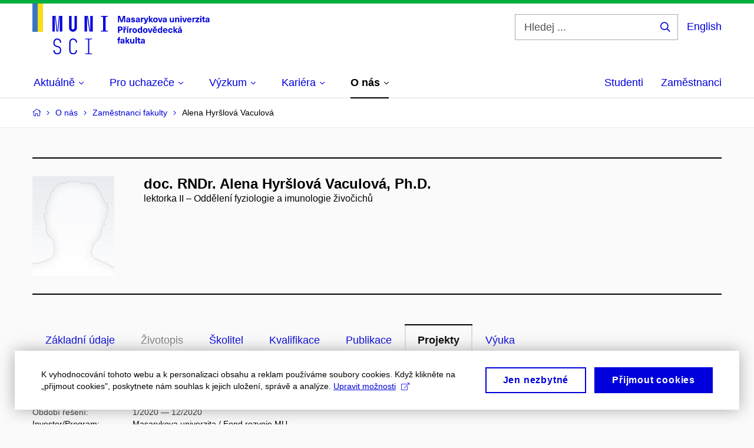

--- FILE ---
content_type: text/html; charset=utf-8
request_url: https://www.sci.muni.cz/o-nas/zamestnanci-fakulty/11361-alena-hyrslova-vaculova/projekty
body_size: 20318
content:


<!doctype html>
<!--[if lte IE 9]>    <html lang="cs" class="old-browser no-js no-touch"> <![endif]-->
<!--[if IE 9 ]>    <html lang="cs" class="ie9 no-js no-touch"> <![endif]-->
<!--[if (gt IE 9)|!(IE)]><!-->
<html class="no-js" lang="cs">
<!--<![endif]-->
<head>
    

<meta charset="utf-8" />
<meta name="viewport" content="width=device-width, initial-scale=1.0">

    <meta name="robots" content="index, follow">

<title>doc. RNDr. Alena Hyršlová Vaculová, Ph.D. – Projekty | Přírodovědecká fakulta MUNI</title>

<meta name="twitter:site" content="@muni_cz">
<meta name="twitter:card" content="summary">

    <meta name="author" content="Masarykova univerzita" />
    <meta name="description" content="Přírodovědecká fakulta Masarykovy univerzity je jednou z deseti fakult Masarykovy univerzity. Zároveň je též jednou ze čtyř nejstarších fakult, jež vznikly při založení Masarykovy univerzity v roce 1919." />
    <meta name="twitter:title" content="doc. RNDr. Alena Hyršlová Vaculová, Ph.D. – Projekty | Přírodovědecká fakulta MUNI" />
    <meta property="og:title" content="doc. RNDr. Alena Hyršlová Vaculová, Ph.D. – Projekty | Přírodovědecká fakulta MUNI" />
    <meta name="twitter:description" content="Přírodovědecká fakulta Masarykovy univerzity je jednou z deseti fakult Masarykovy univerzity. Zároveň je též jednou ze čtyř nejstarších fakult, jež vznikly při založení Masarykovy univerzity v roce 1919." />
    <meta property="og:description" content="Přírodovědecká fakulta Masarykovy univerzity je jednou z deseti fakult Masarykovy univerzity. Zároveň je též jednou ze čtyř nejstarších fakult, jež vznikly při založení Masarykovy univerzity v roce 1919." />
    <meta property="og:image" content="https://cdn.muni.cz/media/3124870/logo_socialni_site.png?upscale=false&width=1200" />
    <meta name="twitter:image" content="https://cdn.muni.cz/media/3124870/logo_socialni_site.png?upscale=false&width=1200" />
    <meta property="og:url" content="https://www.sci.muni.cz/o-nas/zamestnanci-fakulty/11361-alena-hyrslova-vaculova/projekty" />
    <meta property="og:site_name" content="Přírodovědecká fakulta MUNI" />


            <link rel="stylesheet" type="text/css" href="https://cdn.muni.cz/css/MuniWeb/MuniWeb_PrirF/style.557c7cc8bb6d8a6ba11d.css" />
<script type="text/javascript" nonce="ede7f769-337b-4ce3-893e-6dab02a4e127">/*! For license information please see muniweb-critical.f2b8e652ef8f9f2a5db3.js.LICENSE.txt */
!function(){function e(n){return e="function"==typeof Symbol&&"symbol"==typeof Symbol.iterator?function(e){return typeof e}:function(e){return e&&"function"==typeof Symbol&&e.constructor===Symbol&&e!==Symbol.prototype?"symbol":typeof e},e(n)}!function(n,t){function o(n,t){return e(n)===t}function i(){return"function"!=typeof t.createElement?t.createElement(arguments[0]):u?t.createElementNS.call(t,"http://www.w3.org/2000/svg",arguments[0]):t.createElement.apply(t,arguments)}function a(){var e=t.body;return e||((e=i(u?"svg":"body")).fake=!0),e}var s=[],c=[],r={_version:"3.3.1",_config:{classPrefix:"",enableClasses:!0,enableJSClass:!0,usePrefixes:!0},_q:[],on:function(e,n){var t=this;setTimeout((function(){n(t[e])}),0)},addTest:function(e,n,t){c.push({name:e,fn:n,options:t})},addAsyncTest:function(e){c.push({name:null,fn:e})}},l=function(){};l.prototype=r,l=new l;var d=t.documentElement,u="svg"===d.nodeName.toLowerCase(),f=r._config.usePrefixes?" -webkit- -moz- -o- -ms- ".split(" "):["",""];r._prefixes=f;var m=r.testStyles=function(e,n,o,s){var c,r,l,u,f="modernizr",m=i("div"),p=a();if(parseInt(o,10))for(;o--;)(l=i("div")).id=s?s[o]:f+(o+1),m.appendChild(l);return(c=i("style")).type="text/css",c.id="s"+f,(p.fake?p:m).appendChild(c),p.appendChild(m),c.styleSheet?c.styleSheet.cssText=e:c.appendChild(t.createTextNode(e)),m.id=f,p.fake&&(p.style.background="",p.style.overflow="hidden",u=d.style.overflow,d.style.overflow="hidden",d.appendChild(p)),r=n(m,e),p.fake?(p.parentNode.removeChild(p),d.style.overflow=u,d.offsetHeight):m.parentNode.removeChild(m),!!r};l.addTest("touch",(function(){var e;if("ontouchstart"in n||n.DocumentTouch&&t instanceof DocumentTouch)e=!0;else{var o=["@media (",f.join("touch-enabled),("),"heartz",")","{#modernizr{top:9px;position:absolute}}"].join("");m(o,(function(n){e=9===n.offsetTop}))}return e})),function(){var e,n,t,i,a,r;for(var d in c)if(c.hasOwnProperty(d)){if(e=[],(n=c[d]).name&&(e.push(n.name.toLowerCase()),n.options&&n.options.aliases&&n.options.aliases.length))for(t=0;t<n.options.aliases.length;t++)e.push(n.options.aliases[t].toLowerCase());for(i=o(n.fn,"function")?n.fn():n.fn,a=0;a<e.length;a++)1===(r=e[a].split(".")).length?l[r[0]]=i:(!l[r[0]]||l[r[0]]instanceof Boolean||(l[r[0]]=new Boolean(l[r[0]])),l[r[0]][r[1]]=i),s.push((i?"":"no-")+r.join("-"))}}(),function(e){var n=d.className,t=l._config.classPrefix||"";if(u&&(n=n.baseVal),l._config.enableJSClass){var o=new RegExp("(^|\\s)"+t+"no-js(\\s|$)");n=n.replace(o,"$1"+t+"js$2")}l._config.enableClasses&&(n+=" "+t+e.join(" "+t),u?d.className.baseVal=n:d.className=n)}(s),delete r.addTest,delete r.addAsyncTest;for(var p=0;p<l._q.length;p++)l._q[p]();n.Modernizr=l}(window,document),(navigator.maxTouchPoints>0||navigator.msMaxTouchPoints>0)&&(document.documentElement.className=document.documentElement.className.replace("no-touch","touch"))}(),function(e){e.oneTimeEvent=function(e,n,t){(t=t||document).addEventListener(e,(function t(o){return document.removeEventListener(e,t),n(o)}),!1)},e.isDocumentReady=!1,document.addEventListener("DocumentReady",(function(){e.isDocumentReady=!0})),e.elementReady=function(n,t){e.isDocumentReady?e.oneTimeEvent("ElementsReady."+n,t):e.oneTimeEvent("DocumentReady",t)},e.elementsReady=function(e,n){var t=function(o){e(o),!1!==n&&document.removeEventListener("ElementsReady",t)};document.addEventListener("ElementsReady",t,!1)},e.documentReady=function(e){document.addEventListener("DocumentReady",e,!1)};var n={};e.dictionary=function(e,t){if(null==t)return n[e];n[e]=t};var t={};e.items=function(e,n){if(null==n)return t[e];t[e]=n}}(window.Page=window.Page||{}),window.addEventListener("mc-consent",(function(e){e.detail.includes("mc-analytics")&&window.clarity&&window.clarity("consent")}));</script>

        <script nonce="ede7f769-337b-4ce3-893e-6dab02a4e127" type="text/javascript">
            (function (c, l, a, r, i, t, y) {
                c[a] = c[a] || function () { (c[a].q = c[a].q || []).push(arguments) };
                t = l.createElement(r); t.async = 1; t.src = "https://www.clarity.ms/tag/" + i;
                y = l.getElementsByTagName(r)[0]; y.parentNode.insertBefore(t, y);
            })(window, document, "clarity", "script", "riu0p8r6tp");
        </script>
    

<script nonce="ede7f769-337b-4ce3-893e-6dab02a4e127" type="text/javascript" class="mc-analytics">
    var _paq = window._paq = window._paq || [];
    
        _paq.push(['disableCookies']);
        _paq.push(['trackPageView']);
    (function() {
    var u="//analytics-test.ics.muni.cz:3500";
    _paq.push(['setTrackerUrl', u+'matomo.php']);
    _paq.push(['setSiteId', '652']);
    var d=document, g=d.createElement('script'), s=d.getElementsByTagName('script')[0];
    g.type='text/javascript'; g.async=true; g.src=u+'matomo.js'; s.parentNode.insertBefore(g,s);
    })();
</script>        <script nonce="ede7f769-337b-4ce3-893e-6dab02a4e127" type="text/plain" class="mc-marketing">
            !function (f, b, e, v, n, t, s) {
                if (f.fbq) return; n = f.fbq = function () {
                    n.callMethod ?
                    n.callMethod.apply(n, arguments) : n.queue.push(arguments)
                }; if (!f._fbq) f._fbq = n;
                n.push = n; n.loaded = !0; n.version = '2.0'; n.queue = []; t = b.createElement(e); t.async = !0;
                t.src = v; s = b.getElementsByTagName(e)[0]; s.parentNode.insertBefore(t, s)
            }(window,
                document, 'script', 'https://connect.facebook.net/en_US/fbevents.js');
            fbq('init', '977355572668419');
            fbq('track', 'PageView');
        </script>





<link rel="shortcut icon" type="image/x-icon" href="https://cdn.muni.cz/Css/_Shared/Favicons/310000.ico" />









    
</head>

<body>
            <p class="menu-accessibility">
            <a title="Přej&#237;t k obsahu (Kl&#225;vesov&#225; zkratka: Alt + 2)" accesskey="2" href="#main">
                Přej&#237;t k obsahu
            </a>
            <span class="hide">|</span>
            <a href="#menu-main">Přej&#237;t k hlavn&#237;mu menu</a>
                <span class="hide">|</span>
                <a href="#form-search">Přej&#237;t k vyhled&#225;v&#225;n&#237;</a>
        </p>

    
    


            <header class="header">
                <div class="header__wrap">
                    <div class="row-main">
                            <p class="header__logo header__logo--no-margin header__logo--no-margin--crop" role="banner">
                                        <a href="/" title="Homepage webu">
<svg width="301" height="86" viewBox="0 0 301 86"><rect x="0" y="0" width="9" height="48" style="fill:#3a75c3 !important"></rect>
<rect x="9" y="0" width="9" height="48" style="fill:#f9dd17 !important"></rect><path fill="#0000dc" d="M33.94,21l0,26.6l4.14,0l0,-26.6zm4.29,0l2.59,26.6l1.4,0l-2.58,-26.6zm6.73,0l-2.58,26.6l1.4,0l2.59,-26.6zm1.56,0l0,26.6l4.18,0l0,-26.6zm15.69,0l0,20.48c0,3.57,3.23,6.35,6.69,6.35c3.46,0,6.69,-2.78,6.69,-6.35l0,-20.48l-4.18,0l0,20.33c0,1.44,-1.29,2.47,-2.51,2.47c-1.22,0,-2.51,-1.03,-2.51,-2.47l0,-20.33zm26.26,0l0,26.6l4.18,0l0,-26.6zm4.33,0l3.95,26.6l1.45,0l-3.95,-26.6zm5.55,0l0,26.6l4.18,0l0,-26.6zm18.05,25.12l0,1.48l11.36,0l0,-1.48l-3.61,0l0,-23.64l3.61,0l0,-1.48l-11.36,0l0,1.48l3.57,0l0,23.64z"></path><path fill="#0000dc" d="M42.3,86.33c3.65,0,6.57,-2.59,6.57,-6.35l0,-1.63c0,-4.33,-3.64,-5.82,-6.15,-6.39c-2.32,-0.53,-4.94,-1.4,-4.94,-4.52l0,-1.78c0,-2.47,2.13,-4.41,4.52,-4.41c2.36,0,4.52,1.94,4.52,4.41l0,0.95l2.05,0l0,-0.99c0,-3.65,-2.92,-6.35,-6.57,-6.35c-3.65,0,-6.57,2.7,-6.57,6.35l0,1.82c0,4.45,3.76,5.85,6.08,6.39c2.43,0.53,5.01,1.4,5.01,4.56l0,1.55c0,2.47,-2.13,4.41,-4.48,4.41c-2.4,0,-4.56,-1.94,-4.56,-4.41l0,-0.87l-2.05,0l0,0.91c0,3.76,2.92,6.35,6.57,6.35zm26.87,0c3.64,0,6.57,-2.59,6.57,-6.35l0,-0.91l-2.05,0l0,0.87c0,2.47,-2.17,4.41,-4.52,4.41c-2.44,0,-4.53,-1.94,-4.53,-4.41l0,-14.28c0,-2.47,2.09,-4.41,4.53,-4.41c2.35,0,4.52,1.94,4.52,4.41l0,0.95l2.05,0l0,-0.99c0,-3.65,-2.93,-6.35,-6.57,-6.35c-3.61,0,-6.58,2.7,-6.58,6.35l0,14.36c0,3.76,2.97,6.35,6.58,6.35zm20.67,-1.56l0,1.33l11.32,0l0,-1.33l-4.63,0l0,-23.94l4.63,0l0,-1.33l-11.32,0l0,1.33l4.63,0l0,23.94z"></path><path fill="#0000dc" d="M157.53,31.69l0,-10.68l-3.54,0l-1.55,4.9c-0.4,1.29,-0.76,2.63,-1.04,3.93l-0.03,0c-0.29,-1.3,-0.65,-2.64,-1.06,-3.93l-1.54,-4.9l-3.54,0l0,10.68l2.11,0l0,-5.31c0,-1.34,-0.03,-2.67,-0.09,-4l0.03,0c0.35,1.3,0.74,2.63,1.15,3.92l1.69,5.39l2.52,0l1.7,-5.39c0.4,-1.29,0.79,-2.62,1.13,-3.92l0.03,0c-0.06,1.33,-0.09,2.66,-0.09,4l0,5.31zm5.23,-7.86c-2.17,0,-3.22,1.17,-3.29,2.62l2.03,0c0.03,-0.72,0.48,-1.15,1.26,-1.15c0.74,0,1.25,0.39,1.25,1.35l0,0.27c-0.48,0.03,-1.34,0.12,-1.91,0.21c-2.2,0.34,-2.95,1.18,-2.95,2.43c0,1.32,0.98,2.31,2.6,2.31c1.04,0,1.9,-0.39,2.47,-1.2l0.03,0c0,0.37,0.03,0.7,0.1,1.02l1.9,0c-0.14,-0.51,-0.22,-1.13,-0.22,-2.09l0,-2.76c0,-1.99,-1.11,-3.01,-3.27,-3.01zm1.25,4.65c0,0.69,-0.07,1.09,-0.44,1.45c-0.3,0.3,-0.76,0.44,-1.19,0.44c-0.74,0,-1.13,-0.39,-1.13,-0.96c0,-0.62,0.36,-0.9,1.23,-1.05c0.45,-0.08,1.08,-0.14,1.53,-0.17zm6.81,-4.65c-1.89,0,-3.15,0.97,-3.15,2.34c0,1.77,1.36,2.07,2.64,2.4c1.19,0.31,1.75,0.45,1.75,1.11c0,0.45,-0.37,0.73,-1.1,0.73c-0.87,0,-1.34,-0.43,-1.34,-1.2l-2.13,0c0,1.85,1.31,2.72,3.42,2.72c2.07,0,3.36,-0.96,3.36,-2.39c0,-1.86,-1.5,-2.2,-2.86,-2.56c-1.16,-0.3,-1.64,-0.44,-1.64,-0.98c0,-0.43,0.36,-0.7,1.04,-0.7c0.75,0,1.19,0.33,1.19,1.11l2.02,0c0,-1.7,-1.21,-2.58,-3.2,-2.58zm8.23,0c-2.17,0,-3.22,1.17,-3.3,2.62l2.04,0c0.03,-0.72,0.48,-1.15,1.26,-1.15c0.74,0,1.25,0.39,1.25,1.35l0,0.27c-0.48,0.03,-1.34,0.12,-1.91,0.21c-2.2,0.34,-2.95,1.18,-2.95,2.43c0,1.32,0.97,2.31,2.59,2.31c1.05,0,1.91,-0.39,2.48,-1.2l0.03,0c0,0.37,0.03,0.7,0.1,1.02l1.89,0c-0.13,-0.51,-0.21,-1.13,-0.21,-2.09l0,-2.76c0,-1.99,-1.11,-3.01,-3.27,-3.01zm1.25,4.65c0,0.69,-0.08,1.09,-0.44,1.45c-0.3,0.3,-0.76,0.44,-1.2,0.44c-0.73,0,-1.12,-0.39,-1.12,-0.96c0,-0.62,0.36,-0.9,1.23,-1.05c0.45,-0.08,1.08,-0.14,1.53,-0.17zm8.02,-4.53c-0.9,0,-1.57,0.37,-2.08,1.2l-0.03,0l0,-1.08l-1.93,0l0,7.62l2.1,0l0,-3.6c0,-1.5,0.68,-2.31,1.97,-2.31c0.21,0,0.43,0.03,0.66,0.07l0,-1.81c-0.2,-0.06,-0.48,-0.09,-0.69,-0.09zm8.48,0.12l-2.16,0l-0.83,2.55c-0.34,1.05,-0.62,2.13,-0.88,3.19l-0.03,0c-0.24,-1.06,-0.52,-2.14,-0.84,-3.19l-0.78,-2.55l-2.25,0l2.16,6.19c0.3,0.86,0.36,1.1,0.36,1.38c0,0.75,-0.55,1.24,-1.39,1.24c-0.32,0,-0.61,-0.05,-0.82,-0.13l0,1.68c0.32,0.08,0.72,0.12,1.1,0.12c1.9,0,2.86,-0.67,3.63,-2.82zm8.19,7.62l-3.21,-4.11l2.89,-3.51l-2.36,0l-2.47,3.07l-0.03,0l0,-6.13l-2.09,0l0,10.68l2.09,0l0,-3.57l0.03,0l2.55,3.57zm3.89,-7.86c-2.39,0,-3.9,1.57,-3.9,4.05c0,2.47,1.51,4.05,3.9,4.05c2.38,0,3.9,-1.58,3.9,-4.05c0,-2.48,-1.52,-4.05,-3.9,-4.05zm0,1.62c1.03,0,1.69,0.94,1.69,2.43c0,1.48,-0.66,2.43,-1.69,2.43c-1.04,0,-1.7,-0.95,-1.7,-2.43c0,-1.49,0.66,-2.43,1.7,-2.43zm9.52,6.24l2.57,-7.62l-2.19,0l-0.89,3c-0.31,1.08,-0.6,2.19,-0.84,3.3l-0.03,0c-0.24,-1.11,-0.52,-2.22,-0.84,-3.3l-0.88,-3l-2.19,0l2.56,7.62zm6.27,-7.86c-2.17,0,-3.22,1.17,-3.3,2.62l2.04,0c0.03,-0.72,0.48,-1.15,1.26,-1.15c0.74,0,1.25,0.39,1.25,1.35l0,0.27c-0.48,0.03,-1.34,0.12,-1.91,0.21c-2.2,0.34,-2.95,1.18,-2.95,2.43c0,1.32,0.97,2.31,2.59,2.31c1.05,0,1.91,-0.39,2.48,-1.2l0.03,0c0,0.37,0.03,0.7,0.1,1.02l1.89,0c-0.13,-0.51,-0.21,-1.13,-0.21,-2.09l0,-2.76c0,-1.99,-1.11,-3.01,-3.27,-3.01zm1.25,4.65c0,0.69,-0.08,1.09,-0.44,1.45c-0.3,0.3,-0.76,0.44,-1.2,0.44c-0.73,0,-1.12,-0.39,-1.12,-0.96c0,-0.62,0.36,-0.9,1.23,-1.05c0.45,-0.08,1.08,-0.14,1.53,-0.17zm10.15,3.39c0.98,0,1.74,-0.47,2.24,-1.14l0.03,0l0,0.96l1.96,0l0,-7.62l-2.1,0l0,4.08c0,1.38,-0.63,2.07,-1.5,2.07c-0.82,0,-1.33,-0.53,-1.33,-1.68l0,-4.47l-2.1,0l0,4.68c0,2.07,1.09,3.12,2.8,3.12zm10.5,-7.98c-0.97,0,-1.74,0.46,-2.23,1.14l-0.03,0l0,-0.96l-1.97,0l0,7.62l2.1,0l0,-4.08c0,-1.38,0.63,-2.07,1.5,-2.07c0.83,0,1.34,0.52,1.34,1.68l0,4.47l2.1,0l0,-4.68c0,-2.07,-1.1,-3.12,-2.81,-3.12zm6.87,-1.08l0,-1.8l-2.1,0l0,1.8zm0,8.88l0,-7.62l-2.1,0l0,7.62zm6.21,0l2.57,-7.62l-2.19,0l-0.89,3c-0.32,1.08,-0.6,2.19,-0.84,3.3l-0.03,0c-0.24,-1.11,-0.52,-2.22,-0.84,-3.3l-0.88,-3l-2.19,0l2.56,7.62zm6.69,-1.25c-0.9,0,-1.66,-0.55,-1.72,-2.13l5.47,0c0,-0.84,-0.07,-1.42,-0.24,-1.95c-0.48,-1.54,-1.77,-2.53,-3.52,-2.53c-2.39,0,-3.78,1.74,-3.78,3.99c0,2.43,1.39,4.11,3.79,4.11c2.03,0,3.35,-1.16,3.65,-2.55l-2.15,0c-0.1,0.61,-0.66,1.06,-1.5,1.06zm-0.01,-5.13c0.84,0,1.53,0.53,1.66,1.68l-3.33,0c0.17,-1.15,0.81,-1.68,1.67,-1.68zm9.36,-1.36c-0.9,0,-1.58,0.37,-2.09,1.2l-0.03,0l0,-1.08l-1.94,0l0,7.62l2.11,0l0,-3.6c0,-1.5,0.69,-2.31,1.98,-2.31c0.21,0,0.41,0.03,0.66,0.07l0,-1.81c-0.21,-0.06,-0.49,-0.09,-0.69,-0.09zm7.5,1.83l0,-1.71l-6.13,0l0,1.65l3.59,0l0,0.03l-3.73,4.23l0,1.71l6.41,0l0,-1.65l-3.88,0l0,-0.03zm3.69,-2.97l0,-1.8l-2.11,0l0,1.8zm0,8.88l0,-7.62l-2.11,0l0,7.62zm5.45,-1.58c-0.71,0,-0.99,-0.33,-0.99,-1.17l0,-3.31l1.46,0l0,-1.56l-1.46,0l0,-1.98l-2.09,0l0,1.98l-1.24,0l0,1.56l1.24,0l0,3.69c0,1.77,0.76,2.47,2.51,2.47c0.37,0,0.83,-0.06,1.12,-0.15l0,-1.6c-0.14,0.04,-0.35,0.07,-0.55,0.07zm4.92,-6.28c-2.17,0,-3.22,1.17,-3.3,2.62l2.05,0c0.02,-0.72,0.48,-1.15,1.25,-1.15c0.74,0,1.25,0.39,1.25,1.35l0,0.27c-0.48,0.03,-1.33,0.12,-1.9,0.21c-2.21,0.34,-2.96,1.18,-2.96,2.43c0,1.32,0.98,2.31,2.6,2.31c1.05,0,1.9,-0.39,2.47,-1.2l0.03,0c0,0.37,0.03,0.7,0.11,1.02l1.89,0c-0.14,-0.51,-0.22,-1.13,-0.22,-2.09l0,-2.76c0,-1.99,-1.1,-3.01,-3.27,-3.01zm1.25,4.65c0,0.69,-0.07,1.09,-0.44,1.45c-0.3,0.3,-0.76,0.44,-1.19,0.44c-0.74,0,-1.13,-0.39,-1.13,-0.96c0,-0.62,0.36,-0.9,1.23,-1.05c0.45,-0.08,1.08,-0.14,1.53,-0.17z"></path><path fill="#0000dc" d="M145.23,39.01l0,10.68l2.21,0l0,-3.78l1.82,0c2.6,0,3.92,-1.38,3.92,-3.45c0,-2.07,-1.32,-3.45,-3.92,-3.45zm2.21,1.83l1.53,0c1.39,0,1.96,0.61,1.96,1.62c0,1,-0.57,1.62,-1.96,1.62l-1.53,0zm10.34,0.36l1.72,-2.19l-1.93,0l-0.9,1.14l-0.91,-1.14l-1.92,0l1.71,2.19zm0.83,0.75c-0.9,0,-1.58,0.37,-2.08,1.2l-0.03,0l0,-1.08l-1.94,0l0,7.62l2.1,0l0,-3.6c0,-1.5,0.69,-2.31,1.98,-2.31c0.21,0,0.42,0.03,0.66,0.07l0,-1.81c-0.21,-0.06,-0.48,-0.09,-0.69,-0.09zm3.25,-0.75l2.1,-2.19l-2.59,0l-1.16,2.19zm0.68,8.49l0,-7.62l-2.1,0l0,7.62zm6.09,-7.74c-0.9,0,-1.58,0.37,-2.09,1.2l-0.03,0l0,-1.08l-1.93,0l0,7.62l2.1,0l0,-3.6c0,-1.5,0.69,-2.31,1.98,-2.31c0.21,0,0.42,0.03,0.66,0.07l0,-1.81c-0.21,-0.06,-0.48,-0.09,-0.69,-0.09zm5.05,-0.12c-2.38,0,-3.9,1.58,-3.9,4.05c0,2.47,1.52,4.05,3.9,4.05c2.39,0,3.9,-1.58,3.9,-4.05c0,-2.47,-1.51,-4.05,-3.9,-4.05zm0,1.62c1.04,0,1.7,0.94,1.7,2.43c0,1.48,-0.66,2.43,-1.7,2.43c-1.03,0,-1.69,-0.95,-1.69,-2.43c0,-1.49,0.66,-2.43,1.69,-2.43zm12.53,6.24l0,-10.68l-2.1,0l0,3.97l-0.03,0c-0.47,-0.71,-1.29,-1.1,-2.16,-1.1c-1.91,0,-3.14,1.57,-3.14,4c0,2.43,1.25,4,3.17,4c0.88,0,1.72,-0.42,2.19,-1.2l0.03,0l0,1.01zm-3.59,-6.21c0.95,0,1.59,0.88,1.59,2.4c0,1.51,-0.64,2.4,-1.59,2.4c-1,0,-1.65,-0.94,-1.65,-2.4c0,-1.46,0.65,-2.4,1.65,-2.4zm9.03,-1.65c-2.38,0,-3.9,1.58,-3.9,4.05c0,2.47,1.52,4.05,3.9,4.05c2.39,0,3.9,-1.58,3.9,-4.05c0,-2.47,-1.51,-4.05,-3.9,-4.05zm0,1.62c1.04,0,1.7,0.94,1.7,2.43c0,1.48,-0.66,2.43,-1.7,2.43c-1.03,0,-1.69,-0.95,-1.69,-2.43c0,-1.49,0.66,-2.43,1.69,-2.43zm9.53,6.24l2.56,-7.62l-2.19,0l-0.88,3c-0.32,1.08,-0.6,2.19,-0.84,3.3l-0.03,0c-0.24,-1.11,-0.53,-2.22,-0.84,-3.3l-0.89,-3l-2.19,0l2.57,7.62zm5.53,-8.49l2.24,0l1.71,-2.19l-1.92,0l-0.9,1.14l-0.92,-1.14l-1.92,0zm1.16,7.25c-0.9,0,-1.67,-0.56,-1.73,-2.14l5.48,0c0,-0.84,-0.08,-1.42,-0.24,-1.95c-0.48,-1.54,-1.77,-2.53,-3.53,-2.53c-2.38,0,-3.78,1.74,-3.78,3.99c0,2.43,1.4,4.11,3.8,4.11c2.02,0,3.34,-1.16,3.64,-2.55l-2.14,0c-0.11,0.61,-0.66,1.07,-1.5,1.07zm-0.02,-5.14c0.84,0,1.53,0.53,1.67,1.68l-3.33,0c0.16,-1.15,0.81,-1.68,1.66,-1.68zm12.39,6.38l0,-10.68l-2.1,0l0,3.97l-0.03,0c-0.46,-0.71,-1.29,-1.1,-2.16,-1.1c-1.9,0,-3.13,1.57,-3.13,4c0,2.43,1.24,4,3.16,4c0.89,0,1.73,-0.42,2.19,-1.2l0.03,0l0,1.01zm-3.58,-6.21c0.94,0,1.59,0.88,1.59,2.4c0,1.51,-0.65,2.4,-1.59,2.4c-1.01,0,-1.65,-0.94,-1.65,-2.4c0,-1.46,0.64,-2.4,1.65,-2.4zm8.92,4.97c-0.9,0,-1.66,-0.56,-1.72,-2.14l5.47,0c0,-0.84,-0.07,-1.42,-0.24,-1.95c-0.48,-1.54,-1.77,-2.53,-3.52,-2.53c-2.39,0,-3.78,1.74,-3.78,3.99c0,2.43,1.39,4.11,3.79,4.11c2.03,0,3.35,-1.16,3.65,-2.55l-2.15,0c-0.1,0.61,-0.66,1.07,-1.5,1.07zm-0.01,-5.14c0.84,0,1.53,0.53,1.66,1.68l-3.33,0c0.17,-1.15,0.81,-1.68,1.67,-1.68zm8.8,-1.48c-2.32,0,-3.84,1.59,-3.84,4.05c0,2.46,1.52,4.05,3.84,4.05c2.06,0,3.44,-1.29,3.6,-3.23l-2.2,0c-0.06,1,-0.6,1.61,-1.41,1.61c-1.02,0,-1.64,-0.93,-1.64,-2.43c0,-1.5,0.62,-2.43,1.64,-2.43c0.81,0,1.35,0.55,1.42,1.46l2.19,0c-0.16,-1.79,-1.54,-3.08,-3.6,-3.08zm12.36,7.86l-3.21,-4.11l2.9,-3.51l-2.37,0l-2.46,3.07l-0.03,0l0,-6.13l-2.1,0l0,10.68l2.1,0l0,-3.57l0.03,0l2.55,3.57zm3.95,-8.49l2.1,-2.19l-2.6,0l-1.15,2.19zm-0.29,0.63c-2.17,0,-3.22,1.17,-3.3,2.62l2.04,0c0.03,-0.72,0.48,-1.15,1.26,-1.15c0.74,0,1.25,0.39,1.25,1.35l0,0.27c-0.48,0.03,-1.34,0.12,-1.91,0.21c-2.2,0.34,-2.95,1.18,-2.95,2.43c0,1.32,0.97,2.31,2.6,2.31c1.04,0,1.9,-0.39,2.47,-1.2l0.03,0c0,0.37,0.03,0.71,0.1,1.02l1.9,0c-0.14,-0.51,-0.22,-1.13,-0.22,-2.09l0,-2.76c0,-1.99,-1.11,-3.01,-3.27,-3.01zm1.25,4.65c0,0.69,-0.08,1.09,-0.44,1.45c-0.3,0.3,-0.76,0.44,-1.2,0.44c-0.73,0,-1.12,-0.39,-1.12,-0.96c0,-0.62,0.36,-0.9,1.23,-1.05c0.45,-0.08,1.08,-0.14,1.53,-0.16z"></path><path fill="#0000dc" d="M148.59,58.45c0.13,0,0.29,0.01,0.38,0.04l0,-1.48c-0.26,-0.06,-0.68,-0.12,-1.04,-0.12c-1.64,0,-2.52,0.82,-2.52,2.49l0,0.69l-1.26,0l0,1.56l1.26,0l0,6.06l2.07,0l0,-6.06l1.44,0l0,-1.56l-1.44,0l0,-0.44c0,-0.86,0.37,-1.18,1.11,-1.18zm4.32,1.38c-2.17,0,-3.22,1.17,-3.3,2.62l2.04,0c0.03,-0.72,0.48,-1.15,1.26,-1.15c0.74,0,1.25,0.39,1.25,1.35l0,0.27c-0.48,0.03,-1.34,0.12,-1.91,0.21c-2.21,0.34,-2.96,1.18,-2.96,2.43c0,1.32,0.98,2.31,2.6,2.31c1.05,0,1.9,-0.39,2.48,-1.2l0.03,0c0,0.38,0.03,0.71,0.1,1.02l1.89,0c-0.14,-0.51,-0.21,-1.13,-0.21,-2.08l0,-2.77c0,-1.99,-1.11,-3.01,-3.27,-3.01zm1.25,4.65c0,0.69,-0.08,1.1,-0.44,1.46c-0.3,0.29,-0.76,0.43,-1.2,0.43c-0.74,0,-1.12,-0.39,-1.12,-0.96c0,-0.61,0.35,-0.9,1.23,-1.05c0.44,-0.08,1.08,-0.14,1.53,-0.17zm11.25,3.21l-3.21,-4.11l2.89,-3.51l-2.37,0l-2.46,3.07l-0.03,0l0,-6.13l-2.1,0l0,10.68l2.1,0l0,-3.57l0.03,0l2.55,3.57zm3.37,0.18c0.98,0,1.74,-0.46,2.24,-1.14l0.03,0l0,0.96l1.96,0l0,-7.62l-2.1,0l0,4.08c0,1.38,-0.63,2.07,-1.5,2.07c-0.82,0,-1.33,-0.53,-1.33,-1.68l0,-4.47l-2.1,0l0,4.68c0,2.07,1.09,3.12,2.8,3.12zm8.37,-0.18l0,-10.68l-2.1,0l0,10.68zm5.46,-1.58c-0.72,0,-0.99,-0.33,-0.99,-1.17l0,-3.31l1.46,0l0,-1.56l-1.46,0l0,-1.98l-2.1,0l0,1.98l-1.23,0l0,1.56l1.23,0l0,3.69c0,1.77,0.77,2.48,2.52,2.48c0.36,0,0.83,-0.07,1.11,-0.16l0,-1.6c-0.13,0.04,-0.34,0.07,-0.54,0.07zm4.92,-6.28c-2.17,0,-3.22,1.17,-3.3,2.62l2.04,0c0.03,-0.72,0.48,-1.15,1.26,-1.15c0.74,0,1.25,0.39,1.25,1.35l0,0.27c-0.48,0.03,-1.34,0.12,-1.91,0.21c-2.21,0.34,-2.96,1.18,-2.96,2.43c0,1.32,0.98,2.31,2.6,2.31c1.05,0,1.9,-0.39,2.48,-1.2l0.03,0c0,0.38,0.03,0.71,0.1,1.02l1.89,0c-0.13,-0.51,-0.21,-1.13,-0.21,-2.08l0,-2.77c0,-1.99,-1.11,-3.01,-3.27,-3.01zm1.25,4.65c0,0.69,-0.08,1.1,-0.44,1.46c-0.3,0.29,-0.76,0.43,-1.2,0.43c-0.73,0,-1.12,-0.39,-1.12,-0.96c0,-0.61,0.36,-0.9,1.23,-1.05c0.44,-0.08,1.08,-0.14,1.53,-0.17z"></path><desc>Masarykova univerzita Přírodovědecká fakulta</desc></svg>        </a>

                            </p>

                    <div class="header__side">
                        

                            <form id="form-search" action="/vyhledavani" class="header__search" role="search">
                                <fieldset>
                                    <p>
                                        <label for="search" class="header__search__label icon icon-search"><span class="vhide">Hledej ...</span></label>
                                        <span class="inp-fix inp-icon inp-icon--after">
                                            <input type="text" name="q" id="search" class="inp-text" placeholder="Hledej ..." data-hj-masked maxlength="200">
                                            <button type="submit" class="btn-icon icon icon-search">
                                                <span class="vhide">Hledej ...</span>
                                            </button>
                                        </span>
                                    </p>
                                </fieldset>
                            </form>
                        
    <div class="menu-lang">
        <p class="menu-lang__selected">
                <a href="/en/about-us/faculty-staff/11361-alena-hyrslova-vaculova/projekty"
                   rel="alternate"
                   hreflang="en"
                   lang="en"
                   class="menu-lang__selected__link">
                    English
                </a>
        </p>
    </div>

                        
                        <!-- placeholder pro externí přihlášení (desktop) -->
                        <div class="user-menu-ext-std" style="display:none;"></div>                        


                        <nav class="menu-mobile" role="navigation">
                            <ul class="menu-mobile__list">
                                    <li class="menu-mobile__item">
                                        <a href="#" class="menu-mobile__link menu-mobile__link--search" aria-hidden="true">
                                            <span class="icon icon-search"></span>
                                        </a>
                                    </li>

                                
    <li class="menu-mobile__item">
            <div class="menu-lang">
                <p class="menu-lang__selected">
                        <a href="/en/about-us/faculty-staff/11361-alena-hyrslova-vaculova/projekty"
                           rel="alternate"
                           hreflang="en"
                           lang="en"
                           class="menu-mobile__link menu-mobile__link--lang">
                            EN
                        </a>
                </p>
            </div>
    </li>

                                
                                <li class="user-menu-ext-mobile" style="display:none;"></li>



                                    <li class="menu-mobile__item">
                                        <a href="#" class="menu-mobile__link menu-mobile__link--burger">
                                            <span class="menu-mobile__burger"><span></span></span>
                                        </a>
                                    </li>
                            </ul>
                        </nav>

                    </div>

                            <nav id="menu-main" class="menu-primary" role="navigation">
                                <div class="menu-primary__holder">
                                    <div class="menu-primary__wrap">

    <ul class="menu-primary__list">
                    <li class="menu-primary__item with-submenu">
                        <span class="menu-primary__links">
                            <a href="/" class="menu-primary__link" >
 <span class="menu-primary__inner">Aktuálně</span> 
                                    <span class="icon icon-angle-down"></span>
                            </a>
                                <a href="#" class="menu-primary__toggle icon icon-angle-down" aria-hidden="true"></a>
                        </span>
                            <div class="menu-submenu">
                                    <ul class="menu-submenu__list">
                    <li class="menu-submenu__item ">
                        <span class="">
                            <a href="/clanky" class="menu-submenu__link" >
Aktuality
                            </a>
                        </span>
                    </li>
                    <li class="menu-submenu__item ">
                        <span class="">
                            <a href="/kalendar-akci" class="menu-submenu__link" >
Kalendář akcí
                            </a>
                        </span>
                    </li>
                    <li class="menu-submenu__item ">
                        <span class="">
                            <a href="/mendel-200" class="menu-submenu__link" >
Mendel 200
                            </a>
                        </span>
                    </li>
                    <li class="menu-submenu__item ">
                        <span class="">
                            <a href="/newslettery" class="menu-submenu__link" >
Newslettery
                            </a>
                        </span>
                    </li>
                    <li class="menu-submenu__item ">
                        <span class="">
                            <a href="/napsali-o-nas" class="menu-submenu__link" >
Napsali o nás
                            </a>
                        </span>
                    </li>
                    <li class="menu-submenu__item ">
                        <span class="">
                            <a href="/pro-media" class="menu-submenu__link" >
Pro média
                            </a>
                        </span>
                    </li>
    </ul>

                            </div>
                    </li>
                    <li class="menu-primary__item with-submenu">
                        <span class="menu-primary__links">
                            <a href="/pro-uchazece" class="menu-primary__link" >
 <span class="menu-primary__inner">Pro uchazeče</span> 
                                    <span class="icon icon-angle-down"></span>
                            </a>
                                <a href="#" class="menu-primary__toggle icon icon-angle-down" aria-hidden="true"></a>
                        </span>
                            <div class="menu-submenu">
                                    <ul class="menu-submenu__list">
                    <li class="menu-submenu__item ">
                        <span class="">
                            <a href="/pro-uchazece/bakalarske-studium" class="menu-submenu__link" >
Bakalářské studium
                            </a>
                        </span>
                    </li>
                    <li class="menu-submenu__item ">
                        <span class="">
                            <a href="/pro-uchazece/navazujici-magisterske-studium" class="menu-submenu__link" >
Navazující magisterské studium
                            </a>
                        </span>
                    </li>
                    <li class="menu-submenu__item ">
                        <span class="">
                            <a href="/international/study-in-english" class="menu-submenu__link" >
Studium v angličtině
                            </a>
                        </span>
                    </li>
                    <li class="menu-submenu__item ">
                        <span class="">
                            <a href="/pro-uchazece/doktorske-studium" class="menu-submenu__link" >
Doktorské studium
                            </a>
                        </span>
                    </li>
                    <li class="menu-submenu__item ">
                        <span class="">
                            <a href="/pro-uchazece/httpumbracoscimunicz-student-rigorozni-rizeni" class="menu-submenu__link" >
Rigorózní řízení
                            </a>
                        </span>
                    </li>
                    <li class="menu-submenu__item ">
                        <span class="">
                            <a href="/pro-uchazece/celozivotni-vzdelavani" class="menu-submenu__link" >
Celoživotní vzdělávání
                            </a>
                        </span>
                    </li>
                    <li class="menu-submenu__item ">
                        <span class="">
                            <a href="https://prostredoskolaky.muni.cz/" class="menu-submenu__link"  target="_blank" rel="noopener">
Akce MU pro středoškoláky
                            </a>
                        </span>
                    </li>
                    <li class="menu-submenu__item ">
                        <span class="">
                            <a href="/pro-uchazece/dulezite-informace-pro-uchazece" class="menu-submenu__link" >
Důležité informace pro uchazeče
                            </a>
                        </span>
                    </li>
    </ul>

                            </div>
                    </li>
                    <li class="menu-primary__item with-submenu">
                        <span class="menu-primary__links">
                            <a href="/vyzkum" class="menu-primary__link" >
 <span class="menu-primary__inner">Výzkum</span> 
                                    <span class="icon icon-angle-down"></span>
                            </a>
                                <a href="#" class="menu-primary__toggle icon icon-angle-down" aria-hidden="true"></a>
                        </span>
                            <div class="menu-submenu">
                                    <ul class="menu-submenu__list">
                    <li class="menu-submenu__item ">
                        <span class="">
                            <a href="/vyzkum" class="menu-submenu__link" >
Výzkum na fakultě
                            </a>
                        </span>
                    </li>
                    <li class="menu-submenu__item ">
                        <span class="">
                            <a href="/vyzkum/publikace/graficky-prehled" class="menu-submenu__link" >
Publikace
                            </a>
                        </span>
                    </li>
                    <li class="menu-submenu__item ">
                        <span class="">
                            <a href="/vyzkum/habilitacni-a-jmenovaci-rizeni" class="menu-submenu__link" >
Habilitační a jmenovací řízení
                            </a>
                        </span>
                    </li>
                    <li class="menu-submenu__item ">
                        <span class="">
                            <a href="/test/opp" class="menu-submenu__link" >
Projektová podpora
                            </a>
                        </span>
                    </li>
                    <li class="menu-submenu__item ">
                        <span class="">
                            <a href="/vyzkum/resene-projekty" class="menu-submenu__link" >
Řešené projekty
                            </a>
                        </span>
                    </li>
                    <li class="menu-submenu__item ">
                        <span class="">
                            <a href="https://www.muni.cz/vyzkum/projekty-velkych-vyzkumnych-infrastruktur" class="menu-submenu__link"  target="_blank" rel="noopener">
Projekty velkých výzkumných infrastruktur
                            </a>
                        </span>
                    </li>
                    <li class="menu-submenu__item ">
                        <span class="">
                            <a href="/vyzkum/postdoc" class="menu-submenu__link" >
PostDoc
                            </a>
                        </span>
                    </li>
                    <li class="menu-submenu__item ">
                        <span class="">
                            <a href="https://knihovna.sci.muni.cz/podpora-studia-a-vedy/open-science" class="menu-submenu__link"  target="_blank" rel="noopener">
Open Science
                            </a>
                        </span>
                    </li>
    </ul>

                            </div>
                    </li>
                    <li class="menu-primary__item with-submenu">
                        <span class="menu-primary__links">
                            <a href="/kariera-na-prf-mu" class="menu-primary__link" >
 <span class="menu-primary__inner">Kariéra</span> 
                                    <span class="icon icon-angle-down"></span>
                            </a>
                                <a href="#" class="menu-primary__toggle icon icon-angle-down" aria-hidden="true"></a>
                        </span>
                            <div class="menu-submenu">
                                    <ul class="menu-submenu__list">
                    <li class="menu-submenu__item ">
                        <span class="">
                            <a href="/kariera-na-prf-mu" class="menu-submenu__link" >
Kariéra na SCI MUNI
                            </a>
                        </span>
                    </li>
                    <li class="menu-submenu__item ">
                        <span class="">
                            <a href="/kariera-na-prf-mu/volna-mista-na-prf-mu" class="menu-submenu__link" >
Volná místa
                            </a>
                        </span>
                    </li>
                    <li class="menu-submenu__item ">
                        <span class="">
                            <a href="/kariera-na-prf-mu/vyberove-rizeni-na-prf-mu" class="menu-submenu__link" >
Průvodce výběrovým řízením
                            </a>
                        </span>
                    </li>
                    <li class="menu-submenu__item ">
                        <span class="">
                            <a href="/kariera-na-prf-mu/rozvoj-kariery-pracovni-pozice-karierni-cesty" class="menu-submenu__link" >
Rozvoj kariéry
                            </a>
                        </span>
                    </li>
                    <li class="menu-submenu__item ">
                        <span class="">
                            <a href="/kariera-na-prf-mu/prf-jako-zamestnavatel" class="menu-submenu__link" >
O&#160;fakultě
                            </a>
                        </span>
                    </li>
                    <li class="menu-submenu__item ">
                        <span class="">
                            <a href="/kariera-na-prf-mu/hrs4r" class="menu-submenu__link" >
HR strategie
                            </a>
                        </span>
                    </li>
                    <li class="menu-submenu__item ">
                        <span class="">
                            <a href="/kariera-na-prf-mu/personalni-oddeleni" class="menu-submenu__link" >
Personální oddělení
                            </a>
                        </span>
                    </li>
                    <li class="menu-submenu__item ">
                        <span class="">
                            <a href="/kariera-na-prf-mu/etika-na-pracovisti" class="menu-submenu__link" >
Etika v&#160;pracovním prostředí
                            </a>
                        </span>
                    </li>
                    <li class="menu-submenu__item ">
                        <span class="">
                            <a href="/kariera-na-prf-mu/uspechy-nasich-kolegyn-a-kolegu" class="menu-submenu__link" >
Naše úspěchy
                            </a>
                        </span>
                    </li>
                    <li class="menu-submenu__item ">
                        <span class="">
                            <a href="/kariera-na-prf-mu/zeny-ve-vede-zeny-na-prirodovedecke-fakulte-mu" class="menu-submenu__link" >
Ženy ve vědě
                            </a>
                        </span>
                    </li>
    </ul>

                            </div>
                    </li>
                    <li class="menu-primary__item with-submenu">
                        <span class="menu-primary__links">
                            <a href="/o-nas" class="menu-primary__link is-active" >
 <span class="menu-primary__inner">O nás</span> 
                                    <span class="icon icon-angle-down"></span>
                            </a>
                                <a href="#" class="menu-primary__toggle icon icon-angle-down" aria-hidden="true"></a>
                        </span>
                            <div class="menu-submenu">
                                    <ul class="menu-submenu__list">
                    <li class="menu-submenu__item ">
                        <span class="">
                            <a href="/o-nas" class="menu-submenu__link" >
O nás
                            </a>
                        </span>
                    </li>
                    <li class="menu-submenu__item ">
                        <span class="">
                            <a href="/o-nas/historie-fakulty" class="menu-submenu__link" >
Historie
                            </a>
                        </span>
                    </li>
                    <li class="menu-submenu__item ">
                        <span class="">
                            <a href="/o-nas/organizacni-struktura" class="menu-submenu__link" >
Organizační struktura
                            </a>
                        </span>
                    </li>
                    <li class="menu-submenu__item ">
                        <span class="">
                            <a href="/o-nas/zamestnanci-fakulty" class="menu-submenu__link is-active" >
Zaměstnanci fakulty
                            </a>
                        </span>
                    </li>
                    <li class="menu-submenu__item ">
                        <span class="">
                            <a href="/o-nas/hr-excellence-in-research" class="menu-submenu__link" >
HR Award
                            </a>
                        </span>
                    </li>
                    <li class="menu-submenu__item ">
                        <span class="">
                            <a href="https://is.muni.cz/obchod/fakulta/sci" class="menu-submenu__link"  target="_blank" rel="noopener">
Konference a kurzy
                            </a>
                        </span>
                    </li>
                    <li class="menu-submenu__item ">
                        <span class="">
                            <a href="/o-nas/kde-nas-najdete" class="menu-submenu__link" >
Kde nás najdete
                            </a>
                        </span>
                    </li>
                    <li class="menu-submenu__item ">
                        <span class="">
                            <a href="/o-nas/uredni-deska" class="menu-submenu__link" >
Úřední deska
                            </a>
                        </span>
                    </li>
    </ul>

                            </div>
                    </li>
    </ul>







<ul class="menu-header-secondary">
            <li class="menu-header-secondary__item">
                <a href="/student" class="menu-header-secondary__link ">
                    Studenti
                </a>
            </li>
            <li class="menu-header-secondary__item">
                <a href="https://portal.muni.cz/sci" class="menu-header-secondary__link " target="_blank" rel="noopener">
                    Zaměstnanci
                </a>
            </li>

    
</ul>                                    </div>
                                   
                                        <a href="#" class="menu-primary__title">
                                            <span></span>
                                            &nbsp;
                                        </a>
                                    
                                    <div class="menu-primary__main-toggle" aria-hidden="true"></div>
                                </div>
                            </nav>
                    </div>
                </div>
                





            </header>


    <main id="main" class="main">


<nav class="menu-breadcrumb" role="navigation">
    <div class="row-main">
        <strong class="vhide">Zde se nacházíte:</strong>
        <ol class="menu-breadcrumb__list" vocab="http://schema.org/" typeof="BreadcrumbList">
            <li class="menu-breadcrumb__item menu-breadcrumb__item--home" property="itemListElement" typeof="ListItem">
                <a class="menu-breadcrumb__link" property="item" typeof="WebPage" href="/">
                    <span property="name">Aktu&#225;lně</span></a>
                <span class="icon icon-angle-right"></span>
                <meta property="position" content="1">
            </li>

                <li class="menu-breadcrumb__item menu-breadcrumb__item--mobile">
                    <span class="icon icon-ellipsis-h"></span>
                    <span class="icon icon-angle-right"></span>
                </li>

                <li class="menu-breadcrumb__item menu-breadcrumb__item--mobile-hidden" property="itemListElement" typeof="ListItem">
                            <a href="/o-nas" class="menu-breadcrumb__link" property="item" typeof="WebPage">
            <span property="name" category="">O nás</span></a>

                            
                        <span class="icon icon-angle-right"></span>
                    <meta property="position" content="2">
                </li>
                <li class="menu-breadcrumb__item" property="itemListElement" typeof="ListItem">
                            <a href="/o-nas/zamestnanci-fakulty" class="menu-breadcrumb__link" property="item" typeof="WebPage">
            <span property="name" category="">Zaměstnanci fakulty</span></a>

                            
                        <span class="icon icon-angle-right"></span>
                    <meta property="position" content="3">
                </li>
                <li class="menu-breadcrumb__item">
                             <span property="name">Alena Hyršlová Vaculová</span>

                            
                    <meta content="4">
                </li>
        </ol>
    </div>
</nav>




        
            <div class="row-main ">
                        

<article class="box-vcard box-vcard--big">
    <div class="box-vcard__inner">
            <p class="box-vcard__img">
                <img src="https://cdn.muni.cz/w3mu-media/person/11361?rnd=1324440347100000000&mode=crop&center=0.47,0.5&upscale=false&width=210&height=270" alt="" style="width: 139px; height: 169px">
            </p>
        <div class="box-vcard__content">
            <h1 class="box-vcard__name">doc. RNDr. Alena Hyršlová Vaculová, Ph.D.</h1>

                <p class="box-vcard__position">
                    lektorka II  &ndash; Oddělení fyziologie a&#160;imunologie živočichů
                </p>
                        





        </div>
    </div>

</article>
<div class="ajax-form-container" id="ajax-form-containertabs">        <div class="box-tabs">
<form action="/o-nas/zamestnanci-fakulty/11361-alena-hyrslova-vaculova/projekty" class="ajax-form" data-ajax-parts="[&quot;tabs&quot;]" data-ajax-remove-query="[&quot;tab&quot;,&quot;page&quot;,&quot;type&quot;]" data-id="ajax-form-containertabs" enctype="multipart/form-data" id="tabs-menu" method="post">                <ul class="box-tabs__menu">
    <li class="box-tabs__menu__item">
            <a href="/o-nas/zamestnanci-fakulty/11361-alena-hyrslova-vaculova"
               data-post-ajax
               class="box-tabs__menu__link js-tab-links">

                Z&#225;kladn&#237; &#250;daje
            </a>
    </li>
    <li class="box-tabs__menu__item">
            <a class="box-tabs__menu__link is-disabled">
                Životopis
            </a>
    </li>
    <li class="box-tabs__menu__item">
            <a href="/o-nas/zamestnanci-fakulty/11361-alena-hyrslova-vaculova/skolitel"
               data-post-ajax
               class="box-tabs__menu__link js-tab-links">

                Školitel
            </a>
    </li>
    <li class="box-tabs__menu__item">
            <a href="/o-nas/zamestnanci-fakulty/11361-alena-hyrslova-vaculova/kvalifikace"
               data-post-ajax
               class="box-tabs__menu__link js-tab-links">

                Kvalifikace
            </a>
    </li>
    <li class="box-tabs__menu__item">
            <a href="/o-nas/zamestnanci-fakulty/11361-alena-hyrslova-vaculova/publikace"
               data-post-ajax
               class="box-tabs__menu__link js-tab-links">

                Publikace
            </a>
    </li>
    <li class="box-tabs__menu__item">
            <a href="#tab-projekty"
               
               class="box-tabs__menu__link is-active js-tab-links">

                Projekty
            </a>
    </li>
    <li class="box-tabs__menu__item">
            <a href="/o-nas/zamestnanci-fakulty/11361-alena-hyrslova-vaculova/vyuka"
               data-post-ajax
               class="box-tabs__menu__link js-tab-links">

                V&#253;uka
            </a>
    </li>
                </ul>
<input name='ufprt' type='hidden' value='81Qr/cPSClDkSlNDy1TY2xws5YvCYAzaQwnYV/fYwV+SzN9HKPIq3OBy1uffJnCvDYrBTQHYbV0aptjI9ALtY18Febu7AV9qnO1E65ltbTi/YJnltzSrXNTd+YTA7GTo21j4ALaC1kw7JXpp4pLBWwrruC0Hosq/TFPdGeijc5K+sr1w2HUi0BbKXeUH8dcny1/iRJ2kG+/0VEb7/vbIo2UtdPyUMdXn0eqrSXzi1j75GPC/PAUVmTU9JzPL3/[base64]/2vnXXHTP8YcpM6gCDXdRa8wpGYgZQU6DPJ3glFMMFbCmULBTFliDUI83doqkoUUIgksLwCdHVj1SKC2Vd08xPZ0G04K7g/NMgOyEGxQA5DFB90s3eLOsejXqLRIxOA71CHufF6WdbCdqDKszGcrP3fRklxeydn+RRvaUQYXQvhRnxBU2fLaB3S6W/cRI2uDkkXH1jIplJJSLFnEKfMkwIUGUlJRnyCdtQsrrwyp8DtVB/gL+TX652r70OgaMMfIt0T0cgnHc7wk0Yljk4zVZa2k6yzHMTyP5VWnOZjtdzfphQQLFJXpG4wAP7338j8D82U70sYyBK5PyAPGV0kSOjR10WkImJZj2wt6+/vcPu+mI4kqP6DpvK+yQFurdpNx44m+rEA5t8fXC/XyFQeTnKuV2Jfbu7aDcgqHgWYjrCuI5g+TryXte6Aijfq17PbXC6/BDAEkVc3p2gsfcK/ccXorI6qz6cqm9IzEUrlNKKZXJTATSRVAXDmuhPYqyiC9HLI8b0fjToF2GiT7P2XMn8glrZWryE1ICpAzSZEE4m/iswOB1X08D9UZZNvFMwFGS71hj+B5dGaJgB5IGQ8FWAQs2GzBsq7VLx8k+aLQv7IoWPgJSGztQcw+KNhJjecjtbINYbCa6i6anz8hgOGfMsC2vQOBelIsyF1iTCc05TYpY/nM6/BmkuZlJmTbAMo/dpFhuwBAYiX9hr/eZT21bXKmav55iyf9XSfqsLss9zpSwIS0pmv+s85oKKlfoM7BVj8qZhPqoXUWhHmH+X0bviR+cYciLE2H1TXuVVWlgJrj5TAacLepDNiW8fsozUoKIeToaO5eky29Ga/mIVclggUbM4iKJ+WIvbQ8Zy/cvgIpsBVNRS9oz+1zmJk9x1u9j
zmefmyTcDA4/W0dcBu9gGxrITHebeeqY+V95hM/4iEr5H7U/OAn6Zpp7cju95e4BRl6teQ==' /></form>                <div class="box-tabs__fragment" id="tab-">

            <a href="/o-nas/zamestnanci-fakulty/11361-alena-hyrslova-vaculova"
               data-post-ajax=tabs-menu
               class="box-tabs__responsive-link">

                <span class="box-tabs__responsive-link__name">Z&#225;kladn&#237; &#250;daje</span>
                <span class="icon icon-angle-down"></span>
            </a>

    </div>
    <div class="box-tabs__fragment" id="tab-zivotopis">

            <a class="box-tabs__responsive-link is-disabled">
                <span class="box-tabs__responsive-link__name">Životopis</span>
                <span class="icon icon-angle-down"></span>
            </a>

    </div>
    <div class="box-tabs__fragment" id="tab-skolitel">

            <a href="/o-nas/zamestnanci-fakulty/11361-alena-hyrslova-vaculova/skolitel"
               data-post-ajax=tabs-menu
               class="box-tabs__responsive-link">

                <span class="box-tabs__responsive-link__name">Školitel</span>
                <span class="icon icon-angle-down"></span>
            </a>

    </div>
    <div class="box-tabs__fragment" id="tab-kvalifikace">

            <a href="/o-nas/zamestnanci-fakulty/11361-alena-hyrslova-vaculova/kvalifikace"
               data-post-ajax=tabs-menu
               class="box-tabs__responsive-link">

                <span class="box-tabs__responsive-link__name">Kvalifikace</span>
                <span class="icon icon-angle-down"></span>
            </a>

    </div>
    <div class="box-tabs__fragment" id="tab-publikace">

            <a href="/o-nas/zamestnanci-fakulty/11361-alena-hyrslova-vaculova/publikace"
               data-post-ajax=tabs-menu
               class="box-tabs__responsive-link">

                <span class="box-tabs__responsive-link__name">Publikace</span>
                <span class="icon icon-angle-down"></span>
            </a>

    </div>
    <div class="box-tabs__fragment is-active" id="tab-projekty">

            <a href="#tab-projekty"
               
               class="box-tabs__responsive-link is-active">

                <span class="box-tabs__responsive-link__name">Projekty</span>
                <span class="icon icon-angle-down"></span>
            </a>

            <div class="box-tabs__content">
                <div class="ajax-form-container" id="ajax-form-container1">

<div class="">
    <div class="crossroad-links crossroad-links--type-4 u-mb-0">
        <ul class="crossroad-links__list u-mb-0">


<li class="crossroad-links__item">
    <h2 class="crossroad-links__subtitle"><a href="/vyzkum/resene-projekty/51987" >
Př&#237;prava magistersk&#233;ho studijn&#237;ho programu Molecular and Cell Biology (MUNI/FR/0889/2019)
        </a></h2>
    <div class="crossroad-links__desc">
        <table class="table-vcard">
            <colgroup>
                <col style="width: 160px">
                <col>
            </colgroup>
            <tbody>
                    <tr>
                        <th>
                            Řešitel na MU:
                        </th>
                        <td>
<a class="thin" href="/o-nas/zamestnanci-fakulty/1223-jan-smarda">prof. RNDr. Jan Šmarda, CSc.</a>                        </td>
                    </tr>
                                    <tr>
                        <th>
                            Fakulta / Pracoviště MU:
                        </th>
                        <td>
                            <a href="https://www.muni.cz/o-univerzite/fakulty-a-pracoviste/prirodovedecka-fakulta" class="thin"  target="_blank" rel="noopener">
                                Př&#237;rodovědeck&#225; fakulta
                            </a>
                        </td>
                    </tr>
                <tr>
                    <th>
                        Obdob&#237; řešen&#237;:
                    </th>
                    <td>
                        <div class="thin">
                            1/2020 &mdash; 12/2020
                        </div>
                    </td>
                </tr>
                <tr>
                    <th>
                        Investor/Program:
                    </th>
                    <td>
                        <div class="thin">
                            Masarykova univerzita
                                /
Fond rozvoje MU                        </div>
                    </td>
                </tr>

            </tbody>
        </table>
    </div>
</li>

<li class="crossroad-links__item">
    <h2 class="crossroad-links__subtitle"><a href="/vyzkum/resene-projekty/29731" >
Inovace předmětu Bi8870 Mechanismy buněčn&#233; smrti, v&#253;znam, metody (MUNI/FR/1796/2014)
        </a></h2>
    <div class="crossroad-links__desc">
        <table class="table-vcard">
            <colgroup>
                <col style="width: 160px">
                <col>
            </colgroup>
            <tbody>
                    <tr>
                        <th>
                            Řešitel na MU:
                        </th>
                        <td>
<a class="thin" href="/o-nas/zamestnanci-fakulty/24516-alois-kozubik">prof. RNDr. Alois Kozubík, CSc.</a>                        </td>
                    </tr>
                                    <tr>
                        <th>
                            Fakulta / Pracoviště MU:
                        </th>
                        <td>
                            <a href="https://www.muni.cz/o-univerzite/fakulty-a-pracoviste/prirodovedecka-fakulta" class="thin"  target="_blank" rel="noopener">
                                Př&#237;rodovědeck&#225; fakulta
                            </a>
                        </td>
                    </tr>
                <tr>
                    <th>
                        Obdob&#237; řešen&#237;:
                    </th>
                    <td>
                        <div class="thin">
                            1/2015 &mdash; 12/2015
                        </div>
                    </td>
                </tr>
                <tr>
                    <th>
                        Investor/Program:
                    </th>
                    <td>
                        <div class="thin">
                            Masarykova univerzita
                                /
Fond rozvoje MU                        </div>
                    </td>
                </tr>

            </tbody>
        </table>
    </div>
</li>

<li class="crossroad-links__item">
    <h2 class="crossroad-links__subtitle"><a href="/vyzkum/resene-projekty/352" >
Učinky vysoce nenasycen&#253;ch mastn&#253;ch kyselin na působen&#237; cytokinu TNF-alfa (FRVS/0568/2001)
        </a></h2>
    <div class="crossroad-links__desc">
        <table class="table-vcard">
            <colgroup>
                <col style="width: 160px">
                <col>
            </colgroup>
            <tbody>
                    <tr>
                        <th>
                            Řešitel na MU:
                        </th>
                        <td>
<a class="thin" href="/o-nas/zamestnanci-fakulty/11361-alena-hyrslova-vaculova">doc. RNDr. Alena Hyršlová Vaculová, Ph.D.</a>                        </td>
                    </tr>
                                    <tr>
                        <th>
                            Fakulta / Pracoviště MU:
                        </th>
                        <td>
                            <a href="https://www.muni.cz/o-univerzite/fakulty-a-pracoviste/prirodovedecka-fakulta" class="thin"  target="_blank" rel="noopener">
                                Př&#237;rodovědeck&#225; fakulta
                            </a>
                        </td>
                    </tr>
                <tr>
                    <th>
                        Obdob&#237; řešen&#237;:
                    </th>
                    <td>
                        <div class="thin">
                            1/2001 &mdash; 1/2001
                        </div>
                    </td>
                </tr>
                <tr>
                    <th>
                        Investor/Program:
                    </th>
                    <td>
                        <div class="thin">
                            Ministerstvo školstv&#237;, ml&#225;deže a tělov&#253;chovy ČR
                                /
Fond rozvoje vysok&#253;ch škol                        </div>
                    </td>
                </tr>

            </tbody>
        </table>
    </div>
</li>        </ul>
    </div>

    
</div></div>

            </div>
    </div>
    <div class="box-tabs__fragment" id="tab-vyuka">

            <a href="/o-nas/zamestnanci-fakulty/11361-alena-hyrslova-vaculova/vyuka"
               data-post-ajax=tabs-menu
               class="box-tabs__responsive-link">

                <span class="box-tabs__responsive-link__name">V&#253;uka</span>
                <span class="icon icon-angle-down"></span>
            </a>

    </div>
        </div>
</div>






        </div>










    </main>


        <footer class="footer">





            <div class="row-main">

        <div class="footer__menu">
        <div class="grid">
        <div class="grid__cell size--m--1-5 size--l--2-12 footer__menu__toggle">
            <div class="footer__menu__title with-subitems">
                <h2 class=""><a href="/" class="footer__menu__title__link"  title="Aktuálně">
Aktuálně
                        </a></h2>
                <a href="#" class="footer__menu__title__toggle icon icon-angle-down" aria-hidden="true" title="Zobraz podmenu"></a>
            </div>
                <div class="footer__menu__box">
                    <ul class="footer__menu__list">
                                <li class="footer__menu__item">
                                    <a href="/clanky" class="footer__menu__link"  title="Aktuality">
                                        Aktuality
                                    </a>
                                </li>
                                <li class="footer__menu__item">
                                    <a href="/kalendar-akci" class="footer__menu__link"  title="Kalendář akcí">
                                        Kalendář akcí
                                    </a>
                                </li>
                                <li class="footer__menu__item">
                                    <a href="/mendel-200" class="footer__menu__link"  title="Mendel 200">
                                        Mendel 200
                                    </a>
                                </li>
                                <li class="footer__menu__item">
                                    <a href="/newslettery" class="footer__menu__link"  title="Newslettery">
                                        Newslettery
                                    </a>
                                </li>
                                <li class="footer__menu__item">
                                    <a href="/napsali-o-nas" class="footer__menu__link"  title="Napsali o nás">
                                        Napsali o nás
                                    </a>
                                </li>
                                <li class="footer__menu__item">
                                    <a href="/pro-media" class="footer__menu__link"  title="Pro média">
                                        Pro média
                                    </a>
                                </li>
                    </ul>
                </div>
        </div>




        <div class="grid__cell size--m--1-5 size--l--2-12 footer__menu__toggle">
            <div class="footer__menu__title with-subitems">
                <h2 class=""><a href="/pro-uchazece" class="footer__menu__title__link"  title="Pro uchazeče">
Pro uchazeče
                        </a></h2>
                <a href="#" class="footer__menu__title__toggle icon icon-angle-down" aria-hidden="true" title="Zobraz podmenu"></a>
            </div>
                <div class="footer__menu__box">
                    <ul class="footer__menu__list">
                                <li class="footer__menu__item">
                                    <a href="/pro-uchazece/bakalarske-studium" class="footer__menu__link"  title="Bakalářské studium">
                                        Bakalářské studium
                                    </a>
                                </li>
                                <li class="footer__menu__item">
                                    <a href="/pro-uchazece/navazujici-magisterske-studium" class="footer__menu__link"  title="Navazující magisterské studium">
                                        Navazující magisterské studium
                                    </a>
                                </li>
                                <li class="footer__menu__item">
                                    <a href="/international/study-in-english" class="footer__menu__link"  title="Studium v angličtině">
                                        Studium v angličtině
                                    </a>
                                </li>
                                <li class="footer__menu__item">
                                    <a href="/pro-uchazece/doktorske-studium" class="footer__menu__link"  title="Doktorské studium">
                                        Doktorské studium
                                    </a>
                                </li>
                                <li class="footer__menu__item">
                                    <a href="/pro-uchazece/httpumbracoscimunicz-student-rigorozni-rizeni" class="footer__menu__link"  title="Rigorózní řízení">
                                        Rigorózní řízení
                                    </a>
                                </li>
                                <li class="footer__menu__item">
                                    <a href="/pro-uchazece/celozivotni-vzdelavani" class="footer__menu__link"  title="Celoživotní vzdělávání">
                                        Celoživotní vzdělávání
                                    </a>
                                </li>
                                <li class="footer__menu__item">
                                    <a href="https://prostredoskolaky.muni.cz/" class="footer__menu__link"  target="_blank" rel="noopener" title="Akce MU pro středoškoláky">
                                        Akce MU pro středoškoláky
                                    </a>
                                </li>
                                <li class="footer__menu__item">
                                    <a href="/pro-uchazece/dulezite-informace-pro-uchazece" class="footer__menu__link"  title="Důležité informace pro uchazeče">
                                        Důležité informace pro uchazeče
                                    </a>
                                </li>
                    </ul>
                </div>
        </div>




        <div class="grid__cell size--m--1-5 size--l--2-12 footer__menu__toggle">
            <div class="footer__menu__title with-subitems">
                <h2 class=""><a href="/vyzkum" class="footer__menu__title__link"  title="Výzkum">
Výzkum
                        </a></h2>
                <a href="#" class="footer__menu__title__toggle icon icon-angle-down" aria-hidden="true" title="Zobraz podmenu"></a>
            </div>
                <div class="footer__menu__box">
                    <ul class="footer__menu__list">
                                <li class="footer__menu__item">
                                    <a href="/vyzkum" class="footer__menu__link"  title="Výzkum na fakultě">
                                        Výzkum na fakultě
                                    </a>
                                </li>
                                <li class="footer__menu__item">
                                    <a href="/vyzkum/publikace/graficky-prehled" class="footer__menu__link"  title="Publikace">
                                        Publikace
                                    </a>
                                </li>
                                <li class="footer__menu__item">
                                    <a href="/vyzkum/habilitacni-a-jmenovaci-rizeni" class="footer__menu__link"  title="Habilitační a jmenovací řízení">
                                        Habilitační a jmenovací řízení
                                    </a>
                                </li>
                                <li class="footer__menu__item">
                                    <a href="/test/opp" class="footer__menu__link"  title="Projektová podpora">
                                        Projektová podpora
                                    </a>
                                </li>
                                <li class="footer__menu__item">
                                    <a href="/vyzkum/resene-projekty" class="footer__menu__link"  title="Řešené projekty">
                                        Řešené projekty
                                    </a>
                                </li>
                                <li class="footer__menu__item">
                                    <a href="https://www.muni.cz/vyzkum/projekty-velkych-vyzkumnych-infrastruktur" class="footer__menu__link"  target="_blank" rel="noopener" title="Projekty velkých výzkumných infrastruktur">
                                        Projekty velkých výzkumných infrastruktur
                                    </a>
                                </li>
                                <li class="footer__menu__item">
                                    <a href="/vyzkum/postdoc" class="footer__menu__link"  title="PostDoc">
                                        PostDoc
                                    </a>
                                </li>
                                <li class="footer__menu__item">
                                    <a href="https://knihovna.sci.muni.cz/podpora-studia-a-vedy/open-science" class="footer__menu__link"  target="_blank" rel="noopener" title="Open Science">
                                        Open Science
                                    </a>
                                </li>
                    </ul>
                </div>
        </div>




        <div class="grid__cell size--m--1-5 size--l--2-12 footer__menu__toggle">
            <div class="footer__menu__title with-subitems">
                <h2 class=""><a href="/kariera-na-prf-mu" class="footer__menu__title__link"  title="Kariéra">
Kariéra
                        </a></h2>
                <a href="#" class="footer__menu__title__toggle icon icon-angle-down" aria-hidden="true" title="Zobraz podmenu"></a>
            </div>
                <div class="footer__menu__box">
                    <ul class="footer__menu__list">
                                <li class="footer__menu__item">
                                    <a href="/kariera-na-prf-mu" class="footer__menu__link"  title="Kariéra na SCI MUNI">
                                        Kariéra na SCI MUNI
                                    </a>
                                </li>
                                <li class="footer__menu__item">
                                    <a href="/kariera-na-prf-mu/volna-mista-na-prf-mu" class="footer__menu__link"  title="Volná místa">
                                        Volná místa
                                    </a>
                                </li>
                                <li class="footer__menu__item">
                                    <a href="/kariera-na-prf-mu/vyberove-rizeni-na-prf-mu" class="footer__menu__link"  title="Průvodce výběrovým řízením">
                                        Průvodce výběrovým řízením
                                    </a>
                                </li>
                                <li class="footer__menu__item">
                                    <a href="/kariera-na-prf-mu/rozvoj-kariery-pracovni-pozice-karierni-cesty" class="footer__menu__link"  title="Rozvoj kariéry">
                                        Rozvoj kariéry
                                    </a>
                                </li>
                                <li class="footer__menu__item">
                                    <a href="/kariera-na-prf-mu/prf-jako-zamestnavatel" class="footer__menu__link"  title="O&#160;fakultě">
                                        O&#160;fakultě
                                    </a>
                                </li>
                                <li class="footer__menu__item">
                                    <a href="/kariera-na-prf-mu/hrs4r" class="footer__menu__link"  title="HR strategie">
                                        HR strategie
                                    </a>
                                </li>
                                <li class="footer__menu__item">
                                    <a href="/kariera-na-prf-mu/personalni-oddeleni" class="footer__menu__link"  title="Personální oddělení">
                                        Personální oddělení
                                    </a>
                                </li>
                                <li class="footer__menu__item">
                                    <a href="/kariera-na-prf-mu/etika-na-pracovisti" class="footer__menu__link"  title="Etika v&#160;pracovním prostředí">
                                        Etika v&#160;pracovním prostředí
                                    </a>
                                </li>
                                <li class="footer__menu__item">
                                    <a href="/kariera-na-prf-mu/uspechy-nasich-kolegyn-a-kolegu" class="footer__menu__link"  title="Naše úspěchy">
                                        Naše úspěchy
                                    </a>
                                </li>
                                <li class="footer__menu__item">
                                    <a href="/kariera-na-prf-mu/zeny-ve-vede-zeny-na-prirodovedecke-fakulte-mu" class="footer__menu__link"  title="Ženy ve vědě">
                                        Ženy ve vědě
                                    </a>
                                </li>
                    </ul>
                </div>
        </div>




        <div class="grid__cell size--m--1-5 size--l--2-12 footer__menu__toggle">
            <div class="footer__menu__title with-subitems">
                <h2 class=""><a href="/o-nas" class="footer__menu__title__link"  title="O nás">
O nás
                        </a></h2>
                <a href="#" class="footer__menu__title__toggle icon icon-angle-down" aria-hidden="true" title="Zobraz podmenu"></a>
            </div>
                <div class="footer__menu__box">
                    <ul class="footer__menu__list">
                                <li class="footer__menu__item">
                                    <a href="/o-nas" class="footer__menu__link"  title="O nás">
                                        O nás
                                    </a>
                                </li>
                                <li class="footer__menu__item">
                                    <a href="/o-nas/historie-fakulty" class="footer__menu__link"  title="Historie">
                                        Historie
                                    </a>
                                </li>
                                <li class="footer__menu__item">
                                    <a href="/o-nas/organizacni-struktura" class="footer__menu__link"  title="Organizační struktura">
                                        Organizační struktura
                                    </a>
                                </li>
                                <li class="footer__menu__item">
                                    <a href="/o-nas/zamestnanci-fakulty" class="footer__menu__link"  title="Zaměstnanci fakulty">
                                        Zaměstnanci fakulty
                                    </a>
                                </li>
                                <li class="footer__menu__item">
                                    <a href="/o-nas/hr-excellence-in-research" class="footer__menu__link"  title="HR Award">
                                        HR Award
                                    </a>
                                </li>
                                <li class="footer__menu__item">
                                    <a href="https://is.muni.cz/obchod/fakulta/sci" class="footer__menu__link"  target="_blank" rel="noopener" title="Konference a kurzy">
                                        Konference a kurzy
                                    </a>
                                </li>
                                <li class="footer__menu__item">
                                    <a href="/o-nas/kde-nas-najdete" class="footer__menu__link"  title="Kde nás najdete">
                                        Kde nás najdete
                                    </a>
                                </li>
                                <li class="footer__menu__item">
                                    <a href="/o-nas/uredni-deska" class="footer__menu__link"  title="Úřední deska">
                                        Úřední deska
                                    </a>
                                </li>
                    </ul>
                </div>
        </div>
        </div>
        </div>




                    <div class="footer__links">
                        <div class="grid">
                                    <div class="grid__cell size--auto">
                                        <p>
                                            <a class="" href="https://www.muni.cz"  target="_blank" rel="noopener">
                                                MUNI
                                            </a>
                                        </p>
                                    </div>
                                    <div class="grid__cell size--auto">
                                        <p>
                                            <a class="" href="https://is.muni.cz"  target="_blank" rel="noopener">
                                                IS MUNI
                                            </a>
                                        </p>
                                    </div>
                                    <div class="grid__cell size--auto">
                                        <p>
                                            <a class="" href="https://inet.muni.cz"  target="_blank" rel="noopener">
                                                INET MUNI
                                            </a>
                                        </p>
                                    </div>
                                    <div class="grid__cell size--auto">
                                        <p>
                                            <a class="" href="/email" >
                                                WebMail
                                            </a>
                                        </p>
                                    </div>
                                    <div class="grid__cell size--auto">
                                        <p>
                                            <a class="" href="https://kuk.muni.cz/"  target="_blank" rel="noopener">
                                                Knihovna UKB
                                            </a>
                                        </p>
                                    </div>
                                    <div class="grid__cell size--auto">
                                        <p>
                                            <a class="" href="http://knihovna.sci.muni.cz/"  target="_blank" rel="noopener">
                                                Ústřední knihovna
                                            </a>
                                        </p>
                                    </div>
                                    <div class="grid__cell size--auto">
                                        <p>
                                            <a class="" href="https://www.sci.muni.cz/bot_zahr" >
                                                Botanická zahrada
                                            </a>
                                        </p>
                                    </div>
                                    <div class="grid__cell size--auto">
                                        <p>
                                            <a class="" href="https://prostredoskolaky.muni.cz/"  target="_blank" rel="noopener">
                                                Akce MU pro středoškoláky
                                            </a>
                                        </p>
                                    </div>
                                    <div class="grid__cell size--auto">
                                        <p>
                                            <a class="" href="http://" >
                                                
                                            </a>
                                        </p>
                                    </div>
                        </div>
                    </div>




                    <div class="footer__bottom">
                        <div class="footer__copyrights">
                                © 2026 <a href="https://www.muni.cz" target="_blank" rel="noopener">Masarykova univerzita</a>
                                <br />
                            <span class="meta">
                                    <span class="meta__item"><a href="/system/spravce-webu">Správce webu</a></span>
                                                                    <span class="meta__item"><a href="#" class="mc-open-dialog">Cookies</a></span>
                            </span>
                        </div>

                            <div class="footer__share" style="margin: 0 0 2.1em;">
                                            <a class="footer__share-item icon icon-facebook" title="Facebook" href="https://www.facebook.com/sci.muni.cz/" target="_blank" rel="noopener">
                                                <span class="vhide">Facebook</span>
                                            </a>
                                            <a class="footer__share-item icon icon-instagram" title="Instagram" href="https://www.instagram.com/sci_muni" target="_blank" rel="noopener">
                                                <span class="vhide">Instagram</span>
                                            </a>
                                                            </div>
                    </div>

                

            </div>
        </footer>

<div class="box-fixed-notice box-fixed-notice--old-browsers">
    <div class="row-main">
<form action="/o-nas/zamestnanci-fakulty/11361-alena-hyrslova-vaculova/projekty" enctype="multipart/form-data" method="post">            <p class="box-fixed-notice__text">
                Použ&#237;v&#225;te starou verzi internetov&#233;ho prohl&#237;žeče. Doporučujeme aktualizovat V&#225;š prohl&#237;žeč na nejnovějš&#237; verzi.
            </p>
            <p class="box-fixed-notice__btn-wrap">
                <button type="submit" class="btn btn-white btn-border btn-s">
                    <span>Zavř&#237;t</span>
                </button>
            </p>
<input name='ufprt' type='hidden' value='NTI6jltepNeayPYq4y7DWsm0oncuaT1LzCj2Ywk+fTB8gFrEC6cA7g0eGZtMbP/cWi92hfxe3MR7H/3UghXDzrmAc57xP/cmRCXXOlYPoLCvF167YTcAN4a6/PF4W5Pb1rdLMkVklWaBNOXBy18V8b3EJRBwMJqv23lggnbbkfcFw0A8' /></form>    </div>
</div>
    <script nonce="ede7f769-337b-4ce3-893e-6dab02a4e127">
    !function(i,c){i.muniCookies=c;var s=document.createElement("script");s.src=c.scriptUrl+"main.js",document.head.appendChild(s)}(window,{
        scriptUrl: 'https://cdn.muni.cz/Scripts/libs/muni-cookies/',
        lang: 'cs',
        
        key: 'a4a914a5-6f00-438f-8034-0d6459b25e75'})
</script>
<script type="text/javascript" src="https://cdn.muni.cz/css/MuniWeb/_Shared/muniweb.bb1d162bd66f215c8ff7.js" nonce="ede7f769-337b-4ce3-893e-6dab02a4e127"></script>



    <script nonce="ede7f769-337b-4ce3-893e-6dab02a4e127">App.run({}); Page.run();</script>
    
</body>
</html>







